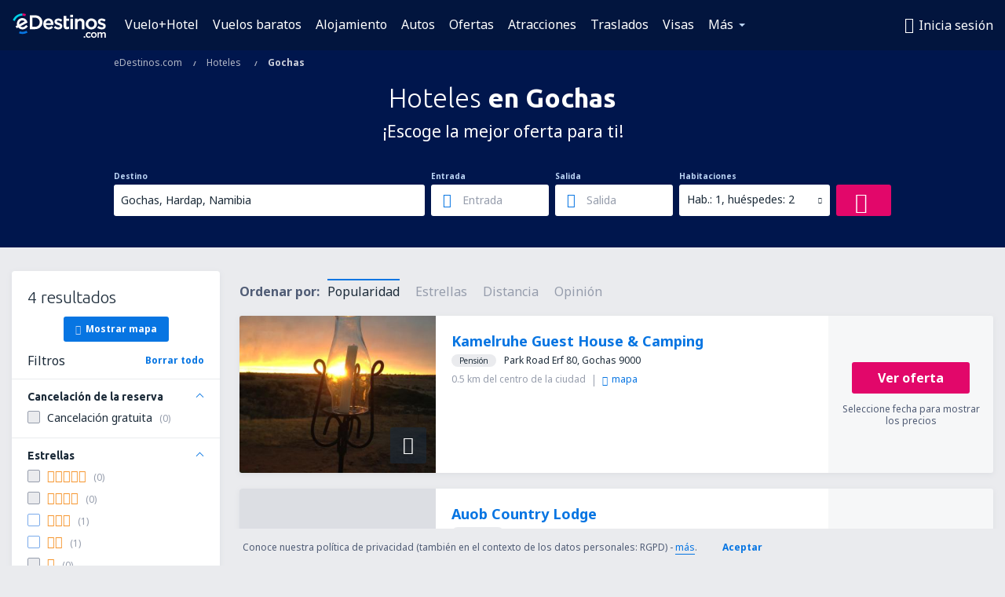

--- FILE ---
content_type: text/html; charset=utf-8
request_url: https://www.google.com/recaptcha/api2/aframe
body_size: 162
content:
<!DOCTYPE HTML><html><head><meta http-equiv="content-type" content="text/html; charset=UTF-8"></head><body><script nonce="AschWvIhphjWb9gDbJpvTg">/** Anti-fraud and anti-abuse applications only. See google.com/recaptcha */ try{var clients={'sodar':'https://pagead2.googlesyndication.com/pagead/sodar?'};window.addEventListener("message",function(a){try{if(a.source===window.parent){var b=JSON.parse(a.data);var c=clients[b['id']];if(c){var d=document.createElement('img');d.src=c+b['params']+'&rc='+(localStorage.getItem("rc::a")?sessionStorage.getItem("rc::b"):"");window.document.body.appendChild(d);sessionStorage.setItem("rc::e",parseInt(sessionStorage.getItem("rc::e")||0)+1);localStorage.setItem("rc::h",'1768954954662');}}}catch(b){}});window.parent.postMessage("_grecaptcha_ready", "*");}catch(b){}</script></body></html>